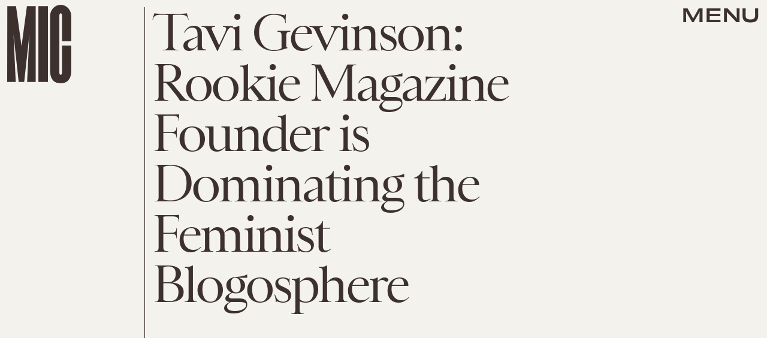

--- FILE ---
content_type: text/html; charset=utf-8
request_url: https://www.google.com/recaptcha/api2/aframe
body_size: 269
content:
<!DOCTYPE HTML><html><head><meta http-equiv="content-type" content="text/html; charset=UTF-8"></head><body><script nonce="R7-cwJGBkHGXggUCBwM--w">/** Anti-fraud and anti-abuse applications only. See google.com/recaptcha */ try{var clients={'sodar':'https://pagead2.googlesyndication.com/pagead/sodar?'};window.addEventListener("message",function(a){try{if(a.source===window.parent){var b=JSON.parse(a.data);var c=clients[b['id']];if(c){var d=document.createElement('img');d.src=c+b['params']+'&rc='+(localStorage.getItem("rc::a")?sessionStorage.getItem("rc::b"):"");window.document.body.appendChild(d);sessionStorage.setItem("rc::e",parseInt(sessionStorage.getItem("rc::e")||0)+1);localStorage.setItem("rc::h",'1769911102598');}}}catch(b){}});window.parent.postMessage("_grecaptcha_ready", "*");}catch(b){}</script></body></html>